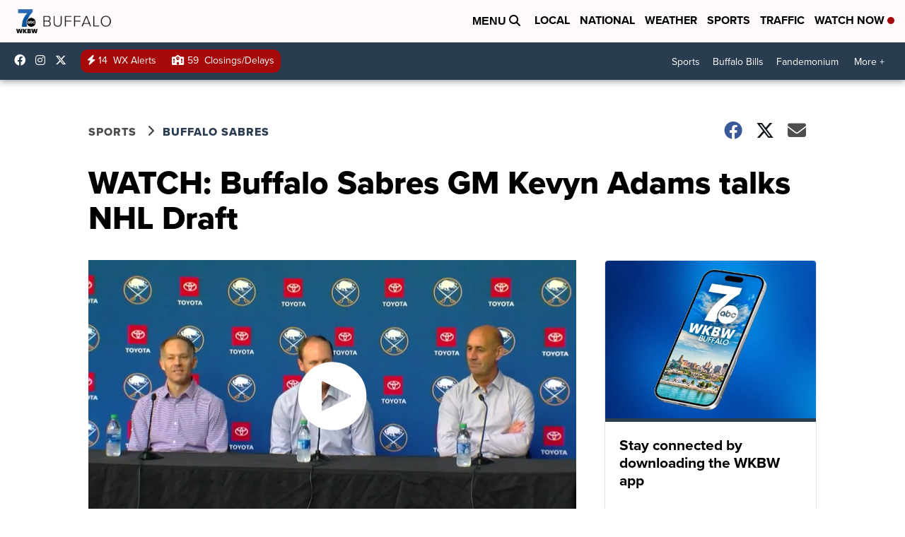

--- FILE ---
content_type: application/javascript; charset=utf-8
request_url: https://fundingchoicesmessages.google.com/f/AGSKWxU_eyeOakWnJ8CbGwXd6ZWsE0-BLleD3KKxg_IbT3JJ0-iXZAy3hAKBNgC7xnBHYCswmDyNmbRZ-8Plj3YlfnjoJXs_HiJuGyGR5sOuKF-pbE7IJnwEwobo1YXcyxfeQTb5ljo87atmnSPJHNwsXPxu66SX2uzqBVQfTaztT6hhiKpyNEOErgzpMfpB/__ad_lib./linkadv./eporner-banner-_590x105./sidebar_ad.
body_size: -1289
content:
window['a2fca524-0541-4bc7-a070-fa5a5a0bc549'] = true;